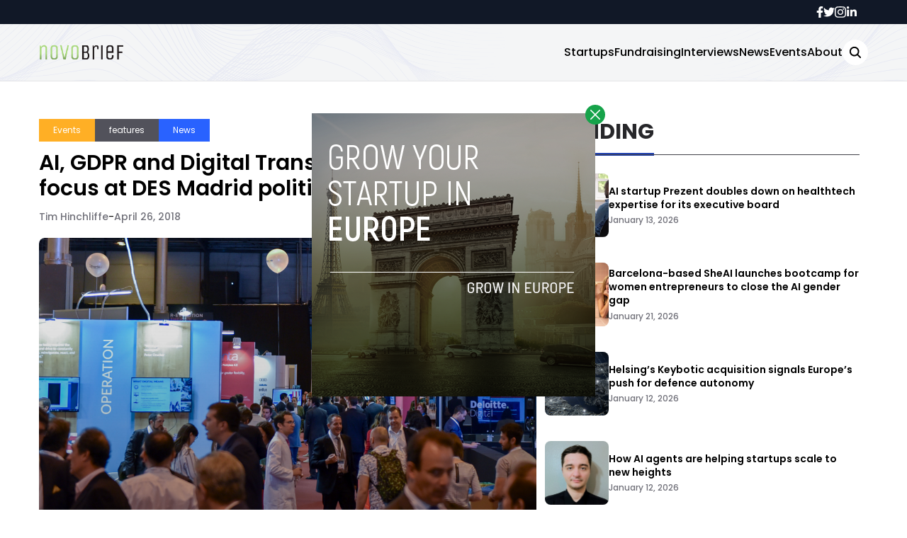

--- FILE ---
content_type: text/css
request_url: https://novobrief.com/wp-content/themes/novobrief/assets/css/tailwindstyle.css
body_size: 6605
content:
/*
! tailwindcss v3.3.2 | MIT License | https://tailwindcss.com
*/

/*
1. Prevent padding and border from affecting element width. (https://github.com/mozdevs/cssremedy/issues/4)
2. Allow adding a border to an element by just adding a border-width. (https://github.com/tailwindcss/tailwindcss/pull/116)
*/

*,
::before,
::after {
  box-sizing: border-box;
  /* 1 */
  border-width: 0;
  /* 2 */
  border-style: solid;
  /* 2 */
  border-color: #e5e7eb;
  /* 2 */
}

::before,
::after {
  --tw-content: '';
}

/*
1. Use a consistent sensible line-height in all browsers.
2. Prevent adjustments of font size after orientation changes in iOS.
3. Use a more readable tab size.
4. Use the user's configured `sans` font-family by default.
5. Use the user's configured `sans` font-feature-settings by default.
6. Use the user's configured `sans` font-variation-settings by default.
*/

html {
  line-height: 1.5;
  /* 1 */
  -webkit-text-size-adjust: 100%;
  /* 2 */
  -moz-tab-size: 4;
  /* 3 */
  -o-tab-size: 4;
     tab-size: 4;
  /* 3 */
  font-family: ui-sans-serif, system-ui, -apple-system, BlinkMacSystemFont, "Segoe UI", Roboto, "Helvetica Neue", Arial, "Noto Sans", sans-serif, "Apple Color Emoji", "Segoe UI Emoji", "Segoe UI Symbol", "Noto Color Emoji";
  /* 4 */
  font-feature-settings: normal;
  /* 5 */
  font-variation-settings: normal;
  /* 6 */
}

/*
1. Remove the margin in all browsers.
2. Inherit line-height from `html` so users can set them as a class directly on the `html` element.
*/

body {
  margin: 0;
  /* 1 */
  line-height: inherit;
  /* 2 */
}

/*
1. Add the correct height in Firefox.
2. Correct the inheritance of border color in Firefox. (https://bugzilla.mozilla.org/show_bug.cgi?id=190655)
3. Ensure horizontal rules are visible by default.
*/

hr {
  height: 0;
  /* 1 */
  color: inherit;
  /* 2 */
  border-top-width: 1px;
  /* 3 */
}

/*
Add the correct text decoration in Chrome, Edge, and Safari.
*/

abbr:where([title]) {
  -webkit-text-decoration: underline dotted;
          text-decoration: underline dotted;
}

/*
Remove the default font size and weight for headings.
*/

h1,
h2,
h3,
h4,
h5,
h6 {
  font-size: inherit;
  font-weight: inherit;
}

/*
Reset links to optimize for opt-in styling instead of opt-out.
*/

a {
  color: inherit;
  text-decoration: inherit;
}

/*
Add the correct font weight in Edge and Safari.
*/

b,
strong {
  font-weight: bolder;
}

/*
1. Use the user's configured `mono` font family by default.
2. Correct the odd `em` font sizing in all browsers.
*/

code,
kbd,
samp,
pre {
  font-family: ui-monospace, SFMono-Regular, Menlo, Monaco, Consolas, "Liberation Mono", "Courier New", monospace;
  /* 1 */
  font-size: 1em;
  /* 2 */
}

/*
Add the correct font size in all browsers.
*/

small {
  font-size: 80%;
}

/*
Prevent `sub` and `sup` elements from affecting the line height in all browsers.
*/

sub,
sup {
  font-size: 75%;
  line-height: 0;
  position: relative;
  vertical-align: baseline;
}

sub {
  bottom: -0.25em;
}

sup {
  top: -0.5em;
}

/*
1. Remove text indentation from table contents in Chrome and Safari. (https://bugs.chromium.org/p/chromium/issues/detail?id=999088, https://bugs.webkit.org/show_bug.cgi?id=201297)
2. Correct table border color inheritance in all Chrome and Safari. (https://bugs.chromium.org/p/chromium/issues/detail?id=935729, https://bugs.webkit.org/show_bug.cgi?id=195016)
3. Remove gaps between table borders by default.
*/

table {
  text-indent: 0;
  /* 1 */
  border-color: inherit;
  /* 2 */
  border-collapse: collapse;
  /* 3 */
}

/*
1. Change the font styles in all browsers.
2. Remove the margin in Firefox and Safari.
3. Remove default padding in all browsers.
*/

button,
input,
optgroup,
select,
textarea {
  font-family: inherit;
  /* 1 */
  font-size: 100%;
  /* 1 */
  font-weight: inherit;
  /* 1 */
  line-height: inherit;
  /* 1 */
  color: inherit;
  /* 1 */
  margin: 0;
  /* 2 */
  padding: 0;
  /* 3 */
}

/*
Remove the inheritance of text transform in Edge and Firefox.
*/

button,
select {
  text-transform: none;
}

/*
1. Correct the inability to style clickable types in iOS and Safari.
2. Remove default button styles.
*/

button,
[type='button'],
[type='reset'],
[type='submit'] {
  -webkit-appearance: button;
  /* 1 */
  background-color: transparent;
  /* 2 */
  background-image: none;
  /* 2 */
}

/*
Use the modern Firefox focus style for all focusable elements.
*/

:-moz-focusring {
  outline: auto;
}

/*
Remove the additional `:invalid` styles in Firefox. (https://github.com/mozilla/gecko-dev/blob/2f9eacd9d3d995c937b4251a5557d95d494c9be1/layout/style/res/forms.css#L728-L737)
*/

:-moz-ui-invalid {
  box-shadow: none;
}

/*
Add the correct vertical alignment in Chrome and Firefox.
*/

progress {
  vertical-align: baseline;
}

/*
Correct the cursor style of increment and decrement buttons in Safari.
*/

::-webkit-inner-spin-button,
::-webkit-outer-spin-button {
  height: auto;
}

/*
1. Correct the odd appearance in Chrome and Safari.
2. Correct the outline style in Safari.
*/

[type='search'] {
  -webkit-appearance: textfield;
  /* 1 */
  outline-offset: -2px;
  /* 2 */
}

/*
Remove the inner padding in Chrome and Safari on macOS.
*/

::-webkit-search-decoration {
  -webkit-appearance: none;
}

/*
1. Correct the inability to style clickable types in iOS and Safari.
2. Change font properties to `inherit` in Safari.
*/

::-webkit-file-upload-button {
  -webkit-appearance: button;
  /* 1 */
  font: inherit;
  /* 2 */
}

/*
Add the correct display in Chrome and Safari.
*/

summary {
  display: list-item;
}

/*
Removes the default spacing and border for appropriate elements.
*/

blockquote,
dl,
dd,
h1,
h2,
h3,
h4,
h5,
h6,
hr,
figure,
p,
pre {
  margin: 0;
}

fieldset {
  margin: 0;
  padding: 0;
}

legend {
  padding: 0;
}

ol,
ul,
menu {
  list-style: none;
  margin: 0;
  padding: 0;
}

/*
Prevent resizing textareas horizontally by default.
*/

textarea {
  resize: vertical;
}

/*
1. Reset the default placeholder opacity in Firefox. (https://github.com/tailwindlabs/tailwindcss/issues/3300)
2. Set the default placeholder color to the user's configured gray 400 color.
*/

input::-moz-placeholder, textarea::-moz-placeholder {
  opacity: 1;
  /* 1 */
  color: #9ca3af;
  /* 2 */
}

input::placeholder,
textarea::placeholder {
  opacity: 1;
  /* 1 */
  color: #9ca3af;
  /* 2 */
}

/*
Set the default cursor for buttons.
*/

button,
[role="button"] {
  cursor: pointer;
}

/*
Make sure disabled buttons don't get the pointer cursor.
*/

:disabled {
  cursor: default;
}

/*
1. Make replaced elements `display: block` by default. (https://github.com/mozdevs/cssremedy/issues/14)
2. Add `vertical-align: middle` to align replaced elements more sensibly by default. (https://github.com/jensimmons/cssremedy/issues/14#issuecomment-634934210)
   This can trigger a poorly considered lint error in some tools but is included by design.
*/

img,
svg,
video,
canvas,
audio,
iframe,
embed,
object {
  display: block;
  /* 1 */
  vertical-align: middle;
  /* 2 */
}

/*
Constrain images and videos to the parent width and preserve their intrinsic aspect ratio. (https://github.com/mozdevs/cssremedy/issues/14)
*/

img,
video {
  max-width: 100%;
  height: auto;
}

/* Make elements with the HTML hidden attribute stay hidden by default */

[hidden] {
  display: none;
}

*, ::before, ::after {
  --tw-border-spacing-x: 0;
  --tw-border-spacing-y: 0;
  --tw-translate-x: 0;
  --tw-translate-y: 0;
  --tw-rotate: 0;
  --tw-skew-x: 0;
  --tw-skew-y: 0;
  --tw-scale-x: 1;
  --tw-scale-y: 1;
  --tw-pan-x:  ;
  --tw-pan-y:  ;
  --tw-pinch-zoom:  ;
  --tw-scroll-snap-strictness: proximity;
  --tw-gradient-from-position:  ;
  --tw-gradient-via-position:  ;
  --tw-gradient-to-position:  ;
  --tw-ordinal:  ;
  --tw-slashed-zero:  ;
  --tw-numeric-figure:  ;
  --tw-numeric-spacing:  ;
  --tw-numeric-fraction:  ;
  --tw-ring-inset:  ;
  --tw-ring-offset-width: 0px;
  --tw-ring-offset-color: #fff;
  --tw-ring-color: rgb(59 130 246 / 0.5);
  --tw-ring-offset-shadow: 0 0 #0000;
  --tw-ring-shadow: 0 0 #0000;
  --tw-shadow: 0 0 #0000;
  --tw-shadow-colored: 0 0 #0000;
  --tw-blur:  ;
  --tw-brightness:  ;
  --tw-contrast:  ;
  --tw-grayscale:  ;
  --tw-hue-rotate:  ;
  --tw-invert:  ;
  --tw-saturate:  ;
  --tw-sepia:  ;
  --tw-drop-shadow:  ;
  --tw-backdrop-blur:  ;
  --tw-backdrop-brightness:  ;
  --tw-backdrop-contrast:  ;
  --tw-backdrop-grayscale:  ;
  --tw-backdrop-hue-rotate:  ;
  --tw-backdrop-invert:  ;
  --tw-backdrop-opacity:  ;
  --tw-backdrop-saturate:  ;
  --tw-backdrop-sepia:  ;
}

::backdrop {
  --tw-border-spacing-x: 0;
  --tw-border-spacing-y: 0;
  --tw-translate-x: 0;
  --tw-translate-y: 0;
  --tw-rotate: 0;
  --tw-skew-x: 0;
  --tw-skew-y: 0;
  --tw-scale-x: 1;
  --tw-scale-y: 1;
  --tw-pan-x:  ;
  --tw-pan-y:  ;
  --tw-pinch-zoom:  ;
  --tw-scroll-snap-strictness: proximity;
  --tw-gradient-from-position:  ;
  --tw-gradient-via-position:  ;
  --tw-gradient-to-position:  ;
  --tw-ordinal:  ;
  --tw-slashed-zero:  ;
  --tw-numeric-figure:  ;
  --tw-numeric-spacing:  ;
  --tw-numeric-fraction:  ;
  --tw-ring-inset:  ;
  --tw-ring-offset-width: 0px;
  --tw-ring-offset-color: #fff;
  --tw-ring-color: rgb(59 130 246 / 0.5);
  --tw-ring-offset-shadow: 0 0 #0000;
  --tw-ring-shadow: 0 0 #0000;
  --tw-shadow: 0 0 #0000;
  --tw-shadow-colored: 0 0 #0000;
  --tw-blur:  ;
  --tw-brightness:  ;
  --tw-contrast:  ;
  --tw-grayscale:  ;
  --tw-hue-rotate:  ;
  --tw-invert:  ;
  --tw-saturate:  ;
  --tw-sepia:  ;
  --tw-drop-shadow:  ;
  --tw-backdrop-blur:  ;
  --tw-backdrop-brightness:  ;
  --tw-backdrop-contrast:  ;
  --tw-backdrop-grayscale:  ;
  --tw-backdrop-hue-rotate:  ;
  --tw-backdrop-invert:  ;
  --tw-backdrop-opacity:  ;
  --tw-backdrop-saturate:  ;
  --tw-backdrop-sepia:  ;
}

.container {
  width: 100%;
}

@media (min-width: 640px) {
  .container {
    max-width: 640px;
  }
}

@media (min-width: 768px) {
  .container {
    max-width: 768px;
  }
}

@media (min-width: 1024px) {
  .container {
    max-width: 1024px;
  }
}

@media (min-width: 1280px) {
  .container {
    max-width: 1280px;
  }
}

@media (min-width: 1536px) {
  .container {
    max-width: 1536px;
  }
}

.invisible {
  visibility: hidden;
}

.fixed {
  position: fixed;
}

.absolute {
  position: absolute;
}

.relative {
  position: relative;
}

.inset-0 {
  inset: 0px;
}

.-bottom-\[50\.5px\] {
  bottom: -50.5px;
}

.-left-\[52px\] {
  left: -52px;
}

.-right-3 {
  right: -0.75rem;
}

.-right-3\.5 {
  right: -0.875rem;
}

.-top-0 {
  top: -0px;
}

.-top-0\.5 {
  top: -0.125rem;
}

.-top-3 {
  top: -0.75rem;
}

.bottom-0 {
  bottom: 0px;
}

.bottom-5 {
  bottom: 1.25rem;
}

.left-0 {
  left: 0px;
}

.left-2 {
  left: 0.5rem;
}

.left-2\.5 {
  left: 0.625rem;
}

.left-\[-4\.5rem\] {
  left: -4.5rem;
}

.right-0 {
  right: 0px;
}

.right-5 {
  right: 1.25rem;
}

.right-\[-4\.5rem\] {
  right: -4.5rem;
}

.top-0 {
  top: 0px;
}

.top-3 {
  top: 0.75rem;
}

.top-5 {
  top: 1.25rem;
}

.z-0 {
  z-index: 0;
}

.z-10 {
  z-index: 10;
}

.z-20 {
  z-index: 20;
}

.z-50 {
  z-index: 50;
}

.z-\[100\] {
  z-index: 100;
}

.z-\[110\] {
  z-index: 110;
}

.z-\[115\] {
  z-index: 115;
}

.m-0 {
  margin: 0px;
}

.m-auto {
  margin: auto;
}

.mx-auto {
  margin-left: auto;
  margin-right: auto;
}

.my-2 {
  margin-top: 0.5rem;
  margin-bottom: 0.5rem;
}

.mb-1 {
  margin-bottom: 0.25rem;
}

.mb-10 {
  margin-bottom: 2.5rem;
}

.mb-2 {
  margin-bottom: 0.5rem;
}

.mb-3 {
  margin-bottom: 0.75rem;
}

.mb-4 {
  margin-bottom: 1rem;
}

.mb-5 {
  margin-bottom: 1.25rem;
}

.mb-6 {
  margin-bottom: 1.5rem;
}

.mb-7 {
  margin-bottom: 1.75rem;
}

.mb-8 {
  margin-bottom: 2rem;
}

.mr-2 {
  margin-right: 0.5rem;
}

.mt-10 {
  margin-top: 2.5rem;
}

.mt-2 {
  margin-top: 0.5rem;
}

.mt-20 {
  margin-top: 5rem;
}

.mt-3 {
  margin-top: 0.75rem;
}

.mt-4 {
  margin-top: 1rem;
}

.mt-5 {
  margin-top: 1.25rem;
}

.mt-8 {
  margin-top: 2rem;
}

.\!block {
  display: block !important;
}

.block {
  display: block;
}

.inline-block {
  display: inline-block;
}

.inline {
  display: inline;
}

.flex {
  display: flex;
}

.table {
  display: table;
}

.grid {
  display: grid;
}

.hidden {
  display: none;
}

.h-0 {
  height: 0px;
}

.h-1 {
  height: 0.25rem;
}

.h-20 {
  height: 5rem;
}

.h-4 {
  height: 1rem;
}

.h-7 {
  height: 1.75rem;
}

.h-8 {
  height: 2rem;
}

.h-\[102px\] {
  height: 102px;
}

.h-\[130px\] {
  height: 130px;
}

.h-\[180px\] {
  height: 180px;
}

.h-\[1px\] {
  height: 1px;
}

.h-\[2\.5rem\] {
  height: 2.5rem;
}

.h-\[200px\] {
  height: 200px;
}

.h-\[220px\] {
  height: 220px;
}

.h-\[235px\] {
  height: 235px;
}

.h-\[270px\] {
  height: 270px;
}

.h-\[27px\] {
  height: 27px;
}

.h-\[300px\] {
  height: 300px;
}

.h-\[320px\] {
  height: 320px;
}

.h-\[45px\] {
  height: 45px;
}

.h-\[4px\] {
  height: 4px;
}

.h-full {
  height: 100%;
}

.min-h-screen {
  min-height: 100vh;
}

.w-1 {
  width: 0.25rem;
}

.w-2 {
  width: 0.5rem;
}

.w-2\.5 {
  width: 0.625rem;
}

.w-20 {
  width: 5rem;
}

.w-3 {
  width: 0.75rem;
}

.w-4 {
  width: 1rem;
}

.w-5 {
  width: 1.25rem;
}

.w-7 {
  width: 1.75rem;
}

.w-8 {
  width: 2rem;
}

.w-\[112px\] {
  width: 112px;
}

.w-\[120px\] {
  width: 120px;
}

.w-\[170px\] {
  width: 170px;
}

.w-\[200px\] {
  width: 200px;
}

.w-\[43px\] {
  width: 43px;
}

.w-full {
  width: 100%;
}

.min-w-0 {
  min-width: 0px;
}

.max-w-md {
  max-width: 28rem;
}

.flex-auto {
  flex: 1 1 auto;
}

.flex-none {
  flex: none;
}

.grow {
  flex-grow: 1;
}

.origin-\[0\] {
  transform-origin: 0;
}

.-translate-y-5 {
  --tw-translate-y: -1.25rem;
  transform: translate(var(--tw-translate-x), var(--tw-translate-y)) rotate(var(--tw-rotate)) skewX(var(--tw-skew-x)) skewY(var(--tw-skew-y)) scaleX(var(--tw-scale-x)) scaleY(var(--tw-scale-y));
}

.scale-75 {
  --tw-scale-x: .75;
  --tw-scale-y: .75;
  transform: translate(var(--tw-translate-x), var(--tw-translate-y)) rotate(var(--tw-rotate)) skewX(var(--tw-skew-x)) skewY(var(--tw-skew-y)) scaleX(var(--tw-scale-x)) scaleY(var(--tw-scale-y));
}

.transform {
  transform: translate(var(--tw-translate-x), var(--tw-translate-y)) rotate(var(--tw-rotate)) skewX(var(--tw-skew-x)) skewY(var(--tw-skew-y)) scaleX(var(--tw-scale-x)) scaleY(var(--tw-scale-y));
}

@keyframes spin {
  to {
    transform: rotate(360deg);
  }
}

.animate-spin {
  animation: spin 1s linear infinite;
}

.grid-cols-1 {
  grid-template-columns: repeat(1, minmax(0, 1fr));
}

.grid-cols-2 {
  grid-template-columns: repeat(2, minmax(0, 1fr));
}

.flex-wrap {
  flex-wrap: wrap;
}

.items-center {
  align-items: center;
}

.justify-end {
  justify-content: flex-end;
}

.justify-center {
  justify-content: center;
}

.justify-between {
  justify-content: space-between;
}

.gap-2 {
  gap: 0.5rem;
}

.gap-3 {
  gap: 0.75rem;
}

.gap-4 {
  gap: 1rem;
}

.gap-5 {
  gap: 1.25rem;
}

.gap-6 {
  gap: 1.5rem;
}

.gap-8 {
  gap: 2rem;
}

.gap-x-2 {
  -moz-column-gap: 0.5rem;
       column-gap: 0.5rem;
}

.gap-x-7 {
  -moz-column-gap: 1.75rem;
       column-gap: 1.75rem;
}

.gap-y-10 {
  row-gap: 2.5rem;
}

.overflow-hidden {
  overflow: hidden;
}

.overflow-y-auto {
  overflow-y: auto;
}

.rounded {
  border-radius: 0.25rem;
}

.rounded-full {
  border-radius: 9999px;
}

.rounded-lg {
  border-radius: 0.5rem;
}

.rounded-md {
  border-radius: 0.375rem;
}

.rounded-xl {
  border-radius: 0.75rem;
}

.rounded-b-lg {
  border-bottom-right-radius: 0.5rem;
  border-bottom-left-radius: 0.5rem;
}

.rounded-r-xl {
  border-top-right-radius: 0.75rem;
  border-bottom-right-radius: 0.75rem;
}

.rounded-t-lg {
  border-top-left-radius: 0.5rem;
  border-top-right-radius: 0.5rem;
}

.border {
  border-width: 1px;
}

.border-b {
  border-bottom-width: 1px;
}

.border-b-4 {
  border-bottom-width: 4px;
}

.border-l-2 {
  border-left-width: 2px;
}

.border-t {
  border-top-width: 1px;
}

.border-none {
  border-style: none;
}

.border-\[\#25373F\] {
  --tw-border-opacity: 1;
  border-color: rgb(37 55 63 / var(--tw-border-opacity));
}

.border-blue-800 {
  --tw-border-opacity: 1;
  border-color: rgb(30 64 175 / var(--tw-border-opacity));
}

.border-gray-800 {
  --tw-border-opacity: 1;
  border-color: rgb(31 41 55 / var(--tw-border-opacity));
}

.border-zinc-300 {
  --tw-border-opacity: 1;
  border-color: rgb(212 212 216 / var(--tw-border-opacity));
}

.border-zinc-500 {
  --tw-border-opacity: 1;
  border-color: rgb(113 113 122 / var(--tw-border-opacity));
}

.border-zinc-600 {
  --tw-border-opacity: 1;
  border-color: rgb(82 82 91 / var(--tw-border-opacity));
}

.border-b-zinc-200 {
  --tw-border-opacity: 1;
  border-bottom-color: rgb(228 228 231 / var(--tw-border-opacity));
}

.border-t-zinc-400 {
  --tw-border-opacity: 1;
  border-top-color: rgb(161 161 170 / var(--tw-border-opacity));
}

.border-t-zinc-700 {
  --tw-border-opacity: 1;
  border-top-color: rgb(63 63 70 / var(--tw-border-opacity));
}

.bg-\[\#757575\] {
  --tw-bg-opacity: 1;
  background-color: rgb(117 117 117 / var(--tw-bg-opacity));
}

.bg-\[\#82B850\] {
  --tw-bg-opacity: 1;
  background-color: rgb(130 184 80 / var(--tw-bg-opacity));
}

.bg-black {
  --tw-bg-opacity: 1;
  background-color: rgb(0 0 0 / var(--tw-bg-opacity));
}

.bg-gray-800 {
  --tw-bg-opacity: 1;
  background-color: rgb(31 41 55 / var(--tw-bg-opacity));
}

.bg-gray-900 {
  --tw-bg-opacity: 1;
  background-color: rgb(17 24 39 / var(--tw-bg-opacity));
}

.bg-green-400 {
  --tw-bg-opacity: 1;
  background-color: rgb(74 222 128 / var(--tw-bg-opacity));
}

.bg-green-600 {
  --tw-bg-opacity: 1;
  background-color: rgb(22 163 74 / var(--tw-bg-opacity));
}

.bg-red-800 {
  --tw-bg-opacity: 1;
  background-color: rgb(153 27 27 / var(--tw-bg-opacity));
}

.bg-transparent {
  background-color: transparent;
}

.bg-white {
  --tw-bg-opacity: 1;
  background-color: rgb(255 255 255 / var(--tw-bg-opacity));
}

.bg-zinc-200 {
  --tw-bg-opacity: 1;
  background-color: rgb(228 228 231 / var(--tw-bg-opacity));
}

.bg-zinc-600 {
  --tw-bg-opacity: 1;
  background-color: rgb(82 82 91 / var(--tw-bg-opacity));
}

.bg-zinc-700 {
  --tw-bg-opacity: 1;
  background-color: rgb(63 63 70 / var(--tw-bg-opacity));
}

.bg-zinc-900 {
  --tw-bg-opacity: 1;
  background-color: rgb(24 24 27 / var(--tw-bg-opacity));
}

.bg-gradient-to-t {
  background-image: linear-gradient(to top, var(--tw-gradient-stops));
}

.from-black {
  --tw-gradient-from: #000 var(--tw-gradient-from-position);
  --tw-gradient-to: rgb(0 0 0 / 0) var(--tw-gradient-to-position);
  --tw-gradient-stops: var(--tw-gradient-from), var(--tw-gradient-to);
}

.to-transparent {
  --tw-gradient-to: transparent var(--tw-gradient-to-position);
}

.bg-cover {
  background-size: cover;
}

.bg-center {
  background-position: center;
}

.bg-no-repeat {
  background-repeat: no-repeat;
}

.fill-gray-600 {
  fill: #4b5563;
}

.object-contain {
  -o-object-fit: contain;
     object-fit: contain;
}

.p-1 {
  padding: 0.25rem;
}

.p-12 {
  padding: 3rem;
}

.p-2 {
  padding: 0.5rem;
}

.p-5 {
  padding: 1.25rem;
}

.p-6 {
  padding: 1.5rem;
}

.px-1 {
  padding-left: 0.25rem;
  padding-right: 0.25rem;
}

.px-16 {
  padding-left: 4rem;
  padding-right: 4rem;
}

.px-2 {
  padding-left: 0.5rem;
  padding-right: 0.5rem;
}

.px-3 {
  padding-left: 0.75rem;
  padding-right: 0.75rem;
}

.px-4 {
  padding-left: 1rem;
  padding-right: 1rem;
}

.px-5 {
  padding-left: 1.25rem;
  padding-right: 1.25rem;
}

.py-10 {
  padding-top: 2.5rem;
  padding-bottom: 2.5rem;
}

.py-2 {
  padding-top: 0.5rem;
  padding-bottom: 0.5rem;
}

.py-3 {
  padding-top: 0.75rem;
  padding-bottom: 0.75rem;
}

.py-4 {
  padding-top: 1rem;
  padding-bottom: 1rem;
}

.py-5 {
  padding-top: 1.25rem;
  padding-bottom: 1.25rem;
}

.py-8 {
  padding-top: 2rem;
  padding-bottom: 2rem;
}

.pb-3 {
  padding-bottom: 0.75rem;
}

.pb-5 {
  padding-bottom: 1.25rem;
}

.pl-4 {
  padding-left: 1rem;
}

.pl-5 {
  padding-left: 1.25rem;
}

.pt-0 {
  padding-top: 0px;
}

.pt-2 {
  padding-top: 0.5rem;
}

.pt-20 {
  padding-top: 5rem;
}

.pt-5 {
  padding-top: 1.25rem;
}

.pt-7 {
  padding-top: 1.75rem;
}

.text-center {
  text-align: center;
}

.text-right {
  text-align: right;
}

.text-2xl {
  font-size: 1.5rem;
  line-height: 2rem;
}

.text-3xl {
  font-size: 1.875rem;
  line-height: 2.25rem;
}

.text-8xl {
  font-size: 6rem;
  line-height: 1;
}

.text-base {
  font-size: 1rem;
  line-height: 1.5rem;
}

.text-lg {
  font-size: 1.125rem;
  line-height: 1.75rem;
}

.text-sm {
  font-size: 0.875rem;
  line-height: 1.25rem;
}

.text-xl {
  font-size: 1.25rem;
  line-height: 1.75rem;
}

.text-xs {
  font-size: 0.75rem;
  line-height: 1rem;
}

.font-bold {
  font-weight: 700;
}

.font-medium {
  font-weight: 500;
}

.font-normal {
  font-weight: 400;
}

.font-semibold {
  font-weight: 600;
}

.leading-snug {
  line-height: 1.375;
}

.text-\[\#25373F\] {
  --tw-text-opacity: 1;
  color: rgb(37 55 63 / var(--tw-text-opacity));
}

.text-\[\#757575\] {
  --tw-text-opacity: 1;
  color: rgb(117 117 117 / var(--tw-text-opacity));
}

.text-\[\#82B850\] {
  --tw-text-opacity: 1;
  color: rgb(130 184 80 / var(--tw-text-opacity));
}

.text-black {
  --tw-text-opacity: 1;
  color: rgb(0 0 0 / var(--tw-text-opacity));
}

.text-blue-700 {
  --tw-text-opacity: 1;
  color: rgb(29 78 216 / var(--tw-text-opacity));
}

.text-gray-200 {
  --tw-text-opacity: 1;
  color: rgb(229 231 235 / var(--tw-text-opacity));
}

.text-gray-400 {
  --tw-text-opacity: 1;
  color: rgb(156 163 175 / var(--tw-text-opacity));
}

.text-gray-500 {
  --tw-text-opacity: 1;
  color: rgb(107 114 128 / var(--tw-text-opacity));
}

.text-white {
  --tw-text-opacity: 1;
  color: rgb(255 255 255 / var(--tw-text-opacity));
}

.text-zinc-400 {
  --tw-text-opacity: 1;
  color: rgb(161 161 170 / var(--tw-text-opacity));
}

.text-zinc-500 {
  --tw-text-opacity: 1;
  color: rgb(113 113 122 / var(--tw-text-opacity));
}

.text-zinc-600 {
  --tw-text-opacity: 1;
  color: rgb(82 82 91 / var(--tw-text-opacity));
}

.text-zinc-800 {
  --tw-text-opacity: 1;
  color: rgb(39 39 42 / var(--tw-text-opacity));
}

.text-zinc-900 {
  --tw-text-opacity: 1;
  color: rgb(24 24 27 / var(--tw-text-opacity));
}

.opacity-0 {
  opacity: 0;
}

.opacity-40 {
  opacity: 0.4;
}

.opacity-70 {
  opacity: 0.7;
}

.opacity-90 {
  opacity: 0.9;
}

.outline-none {
  outline: 2px solid transparent;
  outline-offset: 2px;
}

.transition {
  transition-property: color, background-color, border-color, text-decoration-color, fill, stroke, opacity, box-shadow, transform, filter, -webkit-backdrop-filter;
  transition-property: color, background-color, border-color, text-decoration-color, fill, stroke, opacity, box-shadow, transform, filter, backdrop-filter;
  transition-property: color, background-color, border-color, text-decoration-color, fill, stroke, opacity, box-shadow, transform, filter, backdrop-filter, -webkit-backdrop-filter;
  transition-timing-function: cubic-bezier(0.4, 0, 0.2, 1);
  transition-duration: 150ms;
}

.transition-all {
  transition-property: all;
  transition-timing-function: cubic-bezier(0.4, 0, 0.2, 1);
  transition-duration: 150ms;
}

.transition-colors {
  transition-property: color, background-color, border-color, text-decoration-color, fill, stroke;
  transition-timing-function: cubic-bezier(0.4, 0, 0.2, 1);
  transition-duration: 150ms;
}

.transition-opacity {
  transition-property: opacity;
  transition-timing-function: cubic-bezier(0.4, 0, 0.2, 1);
  transition-duration: 150ms;
}

.duration-100 {
  transition-duration: 100ms;
}

.duration-150 {
  transition-duration: 150ms;
}

.duration-200 {
  transition-duration: 200ms;
}

.duration-300 {
  transition-duration: 300ms;
}

.ease-in-out {
  transition-timing-function: cubic-bezier(0.4, 0, 0.2, 1);
}

.placeholder\:text-zinc-900::-moz-placeholder {
  --tw-text-opacity: 1;
  color: rgb(24 24 27 / var(--tw-text-opacity));
}

.placeholder\:text-zinc-900::placeholder {
  --tw-text-opacity: 1;
  color: rgb(24 24 27 / var(--tw-text-opacity));
}

.hover\:scale-105:hover {
  --tw-scale-x: 1.05;
  --tw-scale-y: 1.05;
  transform: translate(var(--tw-translate-x), var(--tw-translate-y)) rotate(var(--tw-rotate)) skewX(var(--tw-skew-x)) skewY(var(--tw-skew-y)) scaleX(var(--tw-scale-x)) scaleY(var(--tw-scale-y));
}

.hover\:bg-neutral-500:hover {
  --tw-bg-opacity: 1;
  background-color: rgb(115 115 115 / var(--tw-bg-opacity));
}

.hover\:text-\[\#82B850\]:hover {
  --tw-text-opacity: 1;
  color: rgb(130 184 80 / var(--tw-text-opacity));
}

.hover\:text-blue-800:hover {
  --tw-text-opacity: 1;
  color: rgb(30 64 175 / var(--tw-text-opacity));
}

.hover\:text-gray-800:hover {
  --tw-text-opacity: 1;
  color: rgb(31 41 55 / var(--tw-text-opacity));
}

.hover\:drop-shadow-xl:hover {
  --tw-drop-shadow: drop-shadow(0 20px 13px rgb(0 0 0 / 0.03)) drop-shadow(0 8px 5px rgb(0 0 0 / 0.08));
  filter: var(--tw-blur) var(--tw-brightness) var(--tw-contrast) var(--tw-grayscale) var(--tw-hue-rotate) var(--tw-invert) var(--tw-saturate) var(--tw-sepia) var(--tw-drop-shadow);
}

.focus\:shadow-lg:focus {
  --tw-shadow: 0 10px 15px -3px rgb(0 0 0 / 0.1), 0 4px 6px -4px rgb(0 0 0 / 0.1);
  --tw-shadow-colored: 0 10px 15px -3px var(--tw-shadow-color), 0 4px 6px -4px var(--tw-shadow-color);
  box-shadow: var(--tw-ring-offset-shadow, 0 0 #0000), var(--tw-ring-shadow, 0 0 #0000), var(--tw-shadow);
}

.focus\:outline-none:focus {
  outline: 2px solid transparent;
  outline-offset: 2px;
}

.peer:-moz-placeholder-shown ~ .peer-placeholder-shown\:translate-y-0 {
  --tw-translate-y: 0px;
  transform: translate(var(--tw-translate-x), var(--tw-translate-y)) rotate(var(--tw-rotate)) skewX(var(--tw-skew-x)) skewY(var(--tw-skew-y)) scaleX(var(--tw-scale-x)) scaleY(var(--tw-scale-y));
}

.peer:placeholder-shown ~ .peer-placeholder-shown\:translate-y-0 {
  --tw-translate-y: 0px;
  transform: translate(var(--tw-translate-x), var(--tw-translate-y)) rotate(var(--tw-rotate)) skewX(var(--tw-skew-x)) skewY(var(--tw-skew-y)) scaleX(var(--tw-scale-x)) scaleY(var(--tw-scale-y));
}

.peer:-moz-placeholder-shown ~ .peer-placeholder-shown\:scale-100 {
  --tw-scale-x: 1;
  --tw-scale-y: 1;
  transform: translate(var(--tw-translate-x), var(--tw-translate-y)) rotate(var(--tw-rotate)) skewX(var(--tw-skew-x)) skewY(var(--tw-skew-y)) scaleX(var(--tw-scale-x)) scaleY(var(--tw-scale-y));
}

.peer:placeholder-shown ~ .peer-placeholder-shown\:scale-100 {
  --tw-scale-x: 1;
  --tw-scale-y: 1;
  transform: translate(var(--tw-translate-x), var(--tw-translate-y)) rotate(var(--tw-rotate)) skewX(var(--tw-skew-x)) skewY(var(--tw-skew-y)) scaleX(var(--tw-scale-x)) scaleY(var(--tw-scale-y));
}

.peer:focus ~ .peer-focus\:-translate-y-6 {
  --tw-translate-y: -1.5rem;
  transform: translate(var(--tw-translate-x), var(--tw-translate-y)) rotate(var(--tw-rotate)) skewX(var(--tw-skew-x)) skewY(var(--tw-skew-y)) scaleX(var(--tw-scale-x)) scaleY(var(--tw-scale-y));
}

.peer:focus ~ .peer-focus\:scale-75 {
  --tw-scale-x: .75;
  --tw-scale-y: .75;
  transform: translate(var(--tw-translate-x), var(--tw-translate-y)) rotate(var(--tw-rotate)) skewX(var(--tw-skew-x)) skewY(var(--tw-skew-y)) scaleX(var(--tw-scale-x)) scaleY(var(--tw-scale-y));
}

.peer:focus ~ .peer-focus\:bg-white {
  --tw-bg-opacity: 1;
  background-color: rgb(255 255 255 / var(--tw-bg-opacity));
}

@media (prefers-color-scheme: dark) {
  .dark\:fill-gray-300 {
    fill: #d1d5db;
  }

  .dark\:text-gray-600 {
    --tw-text-opacity: 1;
    color: rgb(75 85 99 / var(--tw-text-opacity));
  }
}

@media (max-width: 1150px) {
  .max-\[1150px\]\:px-5 {
    padding-left: 1.25rem;
    padding-right: 1.25rem;
  }
}

@media (max-width: 1023px) {
  .max-\[1023px\]\:hidden {
    display: none;
  }

  .max-\[1023px\]\:h-\[330px\] {
    height: 330px;
  }

  .max-\[1023px\]\:border {
    border-width: 1px;
  }

  .max-\[1023px\]\:border-zinc-300 {
    --tw-border-opacity: 1;
    border-color: rgb(212 212 216 / var(--tw-border-opacity));
  }

  .max-\[1023px\]\:p-5 {
    padding: 1.25rem;
  }

  .max-\[1023px\]\:text-white {
    --tw-text-opacity: 1;
    color: rgb(255 255 255 / var(--tw-text-opacity));
  }

  .max-\[1023px\]\:text-zinc-600 {
    --tw-text-opacity: 1;
    color: rgb(82 82 91 / var(--tw-text-opacity));
  }
}

@media (max-width: 768px) {
  .max-\[768px\]\:flex-col {
    flex-direction: column;
  }

  .max-\[768px\]\:flex-col-reverse {
    flex-direction: column-reverse;
  }

  .max-\[768px\]\:px-4 {
    padding-left: 1rem;
    padding-right: 1rem;
  }
}

@media (max-width: 767px) {
  .max-\[767px\]\:w-\[240px\] {
    width: 240px;
  }
}

@media (max-width: 601px) {
  .max-\[601px\]\:hidden {
    display: none;
  }
}

@media (max-width: 600px) {
  .max-\[600px\]\:border {
    border-width: 1px;
  }

  .max-\[600px\]\:border-zinc-300 {
    --tw-border-opacity: 1;
    border-color: rgb(212 212 216 / var(--tw-border-opacity));
  }

  .max-\[600px\]\:p-5 {
    padding: 1.25rem;
  }

  .max-\[600px\]\:text-white {
    --tw-text-opacity: 1;
    color: rgb(255 255 255 / var(--tw-text-opacity));
  }

  .max-\[600px\]\:text-zinc-600 {
    --tw-text-opacity: 1;
    color: rgb(82 82 91 / var(--tw-text-opacity));
  }
}

@media (max-width: 480px) {
  .max-\[480px\]\:m-auto {
    margin: auto;
  }

  .max-\[480px\]\:mt-3 {
    margin-top: 0.75rem;
  }

  .max-\[480px\]\:mt-8 {
    margin-top: 2rem;
  }

  .max-\[480px\]\:inline-block {
    display: inline-block;
  }

  .max-\[480px\]\:justify-center {
    justify-content: center;
  }

  .max-\[480px\]\:text-center {
    text-align: center;
  }
}

@media (max-width: 400px) {
  .max-\[400px\]\:mt-3 {
    margin-top: 0.75rem;
  }
}

@media (min-width: 400px) {
  .min-\[400px\]\:flex {
    display: flex;
  }

  .min-\[400px\]\:h-\[90px\] {
    height: 90px;
  }

  .min-\[400px\]\:w-\[160px\] {
    width: 160px;
  }

  .min-\[400px\]\:w-\[90px\] {
    width: 90px;
  }
}

@media (min-width: 481px) {
  .min-\[481px\]\:flex {
    display: flex;
  }

  .min-\[481px\]\:w-1\/2 {
    width: 50%;
  }

  .min-\[481px\]\:justify-end {
    justify-content: flex-end;
  }
}

@media (min-width: 601px) {
  .min-\[601px\]\:absolute {
    position: absolute;
  }

  .min-\[601px\]\:grid-cols-2 {
    grid-template-columns: repeat(2, minmax(0, 1fr));
  }

  .min-\[601px\]\:px-5 {
    padding-left: 1.25rem;
    padding-right: 1.25rem;
  }

  .min-\[601px\]\:text-white {
    --tw-text-opacity: 1;
    color: rgb(255 255 255 / var(--tw-text-opacity));
  }
}

@media (min-width: 640px) {
  .sm\:mb-8 {
    margin-bottom: 2rem;
  }

  .sm\:px-0 {
    padding-left: 0px;
    padding-right: 0px;
  }

  .sm\:px-10 {
    padding-left: 2.5rem;
    padding-right: 2.5rem;
  }

  .sm\:py-20 {
    padding-top: 5rem;
    padding-bottom: 5rem;
  }

  .sm\:opacity-50 {
    opacity: 0.5;
  }
}

@media (min-width: 768px) {
  .md\:m-auto {
    margin: auto;
  }

  .md\:mb-0 {
    margin-bottom: 0px;
  }

  .md\:mb-16 {
    margin-bottom: 4rem;
  }

  .md\:mb-20 {
    margin-bottom: 5rem;
  }

  .md\:mt-0 {
    margin-top: 0px;
  }

  .md\:mt-14 {
    margin-top: 3.5rem;
  }

  .md\:block {
    display: block;
  }

  .md\:flex {
    display: flex;
  }

  .md\:h-\[300px\] {
    height: 300px;
  }

  .md\:w-2\/5 {
    width: 40%;
  }

  .md\:w-3\/5 {
    width: 60%;
  }

  .md\:grid-cols-1 {
    grid-template-columns: repeat(1, minmax(0, 1fr));
  }

  .md\:grid-cols-2 {
    grid-template-columns: repeat(2, minmax(0, 1fr));
  }

  .md\:gap-16 {
    gap: 4rem;
  }

  .md\:gap-24 {
    gap: 6rem;
  }

  .md\:px-0 {
    padding-left: 0px;
    padding-right: 0px;
  }

  .md\:py-20 {
    padding-top: 5rem;
    padding-bottom: 5rem;
  }

  .md\:py-32 {
    padding-top: 8rem;
    padding-bottom: 8rem;
  }

  .md\:text-3xl {
    font-size: 1.875rem;
    line-height: 2.25rem;
  }

  .md\:text-6xl {
    font-size: 3.75rem;
    line-height: 1;
  }
}

@media (min-width: 992px) {
  .min-\[992px\]\:grid-cols-2 {
    grid-template-columns: repeat(2, minmax(0, 1fr));
  }
}

@media (min-width: 1024px) {
  .lg\:mb-5 {
    margin-bottom: 1.25rem;
  }

  .lg\:mt-0 {
    margin-top: 0px;
  }

  .lg\:block {
    display: block;
  }

  .lg\:inline {
    display: inline;
  }

  .lg\:flex {
    display: flex;
  }

  .lg\:hidden {
    display: none;
  }

  .lg\:h-\[117px\] {
    height: 117px;
  }

  .lg\:h-\[254px\] {
    height: 254px;
  }

  .lg\:h-\[330px\] {
    height: 330px;
  }

  .lg\:h-\[360px\] {
    height: 360px;
  }

  .lg\:h-\[450px\] {
    height: 450px;
  }

  .lg\:h-\[540px\] {
    height: 540px;
  }

  .lg\:h-full {
    height: 100%;
  }

  .lg\:w-1\/2 {
    width: 50%;
  }

  .lg\:w-2\/5 {
    width: 40%;
  }

  .lg\:w-3\/5 {
    width: 60%;
  }

  .lg\:grid-cols-3 {
    grid-template-columns: repeat(3, minmax(0, 1fr));
  }

  .lg\:flex-wrap {
    flex-wrap: wrap;
  }

  .lg\:py-16 {
    padding-top: 4rem;
    padding-bottom: 4rem;
  }

  .lg\:pt-32 {
    padding-top: 8rem;
  }

  .lg\:text-3xl {
    font-size: 1.875rem;
    line-height: 2.25rem;
  }

  .lg\:text-lg {
    font-size: 1.125rem;
    line-height: 1.75rem;
  }

  .lg\:text-sm {
    font-size: 0.875rem;
    line-height: 1.25rem;
  }

  .lg\:leading-\[1\.5\] {
    line-height: 1.5;
  }

  .min-\[1024px\]\:absolute {
    position: absolute;
  }

  .min-\[1024px\]\:w-\[1190px\] {
    width: 1190px;
  }

  .min-\[1024px\]\:w-\[900px\] {
    width: 900px;
  }

  .min-\[1024px\]\:px-3 {
    padding-left: 0.75rem;
    padding-right: 0.75rem;
  }

  .min-\[1024px\]\:px-5 {
    padding-left: 1.25rem;
    padding-right: 1.25rem;
  }

  .min-\[1024px\]\:text-white {
    --tw-text-opacity: 1;
    color: rgb(255 255 255 / var(--tw-text-opacity));
  }
}

@media (min-width: 1171px) {
  .min-\[1171px\]\:w-\[1170px\] {
    width: 1170px;
  }
}

@media (min-width: 1200px) {
  .min-\[1200px\]\:w-\[1160px\] {
    width: 1160px;
  }
}

@media (min-width: 1250px) {
  .min-\[1250px\]\:-right-\[52px\] {
    right: -52px;
  }
}

@media (min-width: 1280px) {
  .xl\:w-\[1140px\] {
    width: 1140px;
  }

  .xl\:grid-cols-3 {
    grid-template-columns: repeat(3, minmax(0, 1fr));
  }

  .xl\:px-0 {
    padding-left: 0px;
    padding-right: 0px;
  }

  .xl\:text-xl {
    font-size: 1.25rem;
    line-height: 1.75rem;
  }
}

.\[\&_img\]\:relative img {
  position: relative;
}

.\[\&_img\]\:z-10 img {
  z-index: 10;
}

.\[\&_img\]\:h-full img {
  height: 100%;
}

.\[\&_img\]\:w-full img {
  width: 100%;
}

.\[\&_img\]\:object-contain img {
  -o-object-fit: contain;
     object-fit: contain;
}

.\[\&_img\]\:object-cover img {
  -o-object-fit: cover;
     object-fit: cover;
}